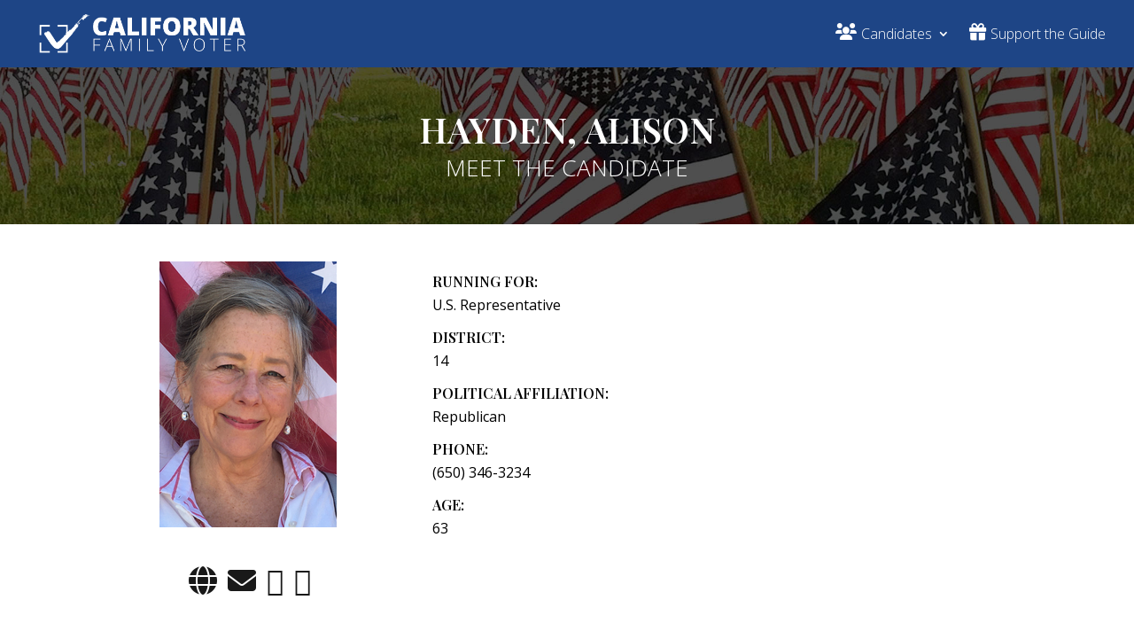

--- FILE ---
content_type: text/css
request_url: https://www.cafamilyvoter.com/wp-content/et-cache/3273/et-core-unified-cpt-tb-98-tb-130-tb-158-deferred-3273.min.css?ver=1768413502
body_size: -4
content:
.et_pb_section_0_tb_body.et_pb_section{padding-top:0px}.et_pb_row_0_tb_body{background-image:url(http://www.azvoterguide.com/wp-content/uploads/2020/05/flags-background.jpg)}.et_pb_row_0_tb_body.et_pb_row{padding-top:50px!important;padding-bottom:50px!important;padding-top:50px;padding-bottom:50px}.et_pb_row_0_tb_body,body #page-container .et-db #et-boc .et-l .et_pb_row_0_tb_body.et_pb_row,body.et_pb_pagebuilder_layout.single #page-container #et-boc .et-l .et_pb_row_0_tb_body.et_pb_row,body.et_pb_pagebuilder_layout.single.et_full_width_page #page-container .et_pb_row_0_tb_body.et_pb_row{width:100%;max-width:100%}.et_pb_text_0_tb_body h1{font-weight:600;text-transform:uppercase;font-size:40px;text-align:center}.et_pb_text_0_tb_body{margin-bottom:0px!important}.et_pb_text_1_tb_body{font-weight:300;text-transform:uppercase;font-size:26px}.et_pb_text_4_tb_body h5{font-weight:600;text-transform:uppercase;color:#000000!important}.et_pb_row_2_tb_body{background-color:#1e4586;border-radius:0 20px 0 20px;overflow:hidden}.et_pb_text_5_tb_body h3{font-weight:700;text-transform:uppercase;font-size:32px;color:#FFFFFF!important}.et_pb_text_5_tb_body{padding-right:50px!important;padding-left:50px!important}